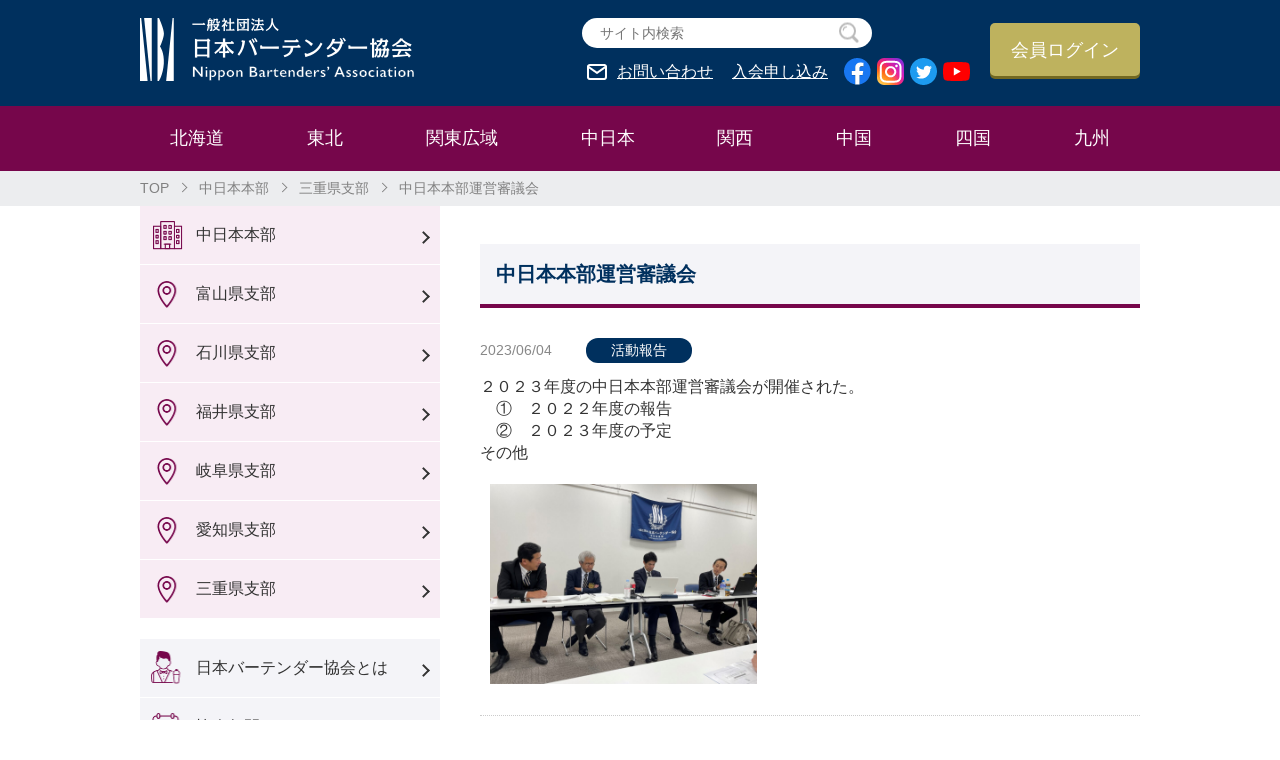

--- FILE ---
content_type: text/html; charset=UTF-8
request_url: http://www.bartender.or.jp/2023/06/11130
body_size: 4211
content:
<!DOCTYPE html>
<html lang="ja">
<!--<![endif]-->
<head>
	<meta charset="UTF-8" />
	<meta name="viewport" content="width=device-width, initial-scale=1" />
	<link rel="profile" href="https://gmpg.org/xfn/11" />
	<meta name="keywords" content="バーテンダー,カクテル">
	<meta name="description" content="バーテンダーの技術の練磨と人格の陶冶を目的として設立した一般社団法人 日本バーテンダー協会の公式ホームページ。協会の概要、目標の他、セミナーや競技会の概要を掲載しています。">
	<link rel="stylesheet" type="text/css" href="/css/style.css">
	<link rel="stylesheet" type="text/css" href="/css/lightbox.css">
	<link rel="stylesheet" type="text/css" href="/css/wp-members.css">
	<script type="text/javascript" src="/js/jquery-3.4.1.min.js"></script>
	<script type="text/javascript" src="/js/lightbox.min.js"></script> 
	<script type="text/javascript" src="/js/script.js"></script>
	<title>中日本本部運営審議会 | 一般社団法人 日本バーテンダー協会　-N.B.A.-</title>
<link rel="canonical" href="http://www.bartender.or.jp/2023/06/11130" />
	<!-- Global site tag (gtag.js) - Google Analytics -->
	<script async src="https://www.googletagmanager.com/gtag/js?id=G-5LBXNYFHZ3"></script>
	<script>
		window.dataLayer = window.dataLayer || [];
		function gtag(){dataLayer.push(arguments);}
		gtag('js', new Date());
		gtag('config', 'G-5LBXNYFHZ3');
	</script>
</head>

<body id="index_Page">
<section>
<header>
<div class="content_block">
	<p><a href="/"><img src="/img/logo.png" alt="一般社団法人 日本バーテンダー協会"></a></p>
		<div class="header-right">
		<div>
			<div class="header_search">
			<form role="search" method="get" id="searchform" action="http://www.bartender.or.jp/">
			<label class="header_search_item">
				<input type="text" name="s" id="s" class="header_search-box" placeholder="サイト内検索" autocomplete="off">
				<button type="submit" name="search" class="header_search-btn">
					<span class="header_search-text">検索</span>
					<span class="header_search-img"><img src="/img/icon_search.png" alt="search"></span>
				</button>
			</label>
			</form>
			</div>
			<a href="https://business.form-mailer.jp/fms/d207659d139990" class="inquiry" target="blank">お問い合わせ</a>
			<a href="#btn_member" class="member">入会申し込み</a>
			<a href="https://www.facebook.com/nba.bartender" class="sns-icon" target="blank"><img src="/img/icon_facebook.png" alt="Facebook"></a>
			<a href="https://www.instagram.com/nba_bartenders/" class="sns-icon" target="blank"><img src="/img/icon_instagram.png" alt="Instagram"></a>
			<a href="https://twitter.com/NBA_Bartenders" class="sns-icon" target="blank"><img src="/img/icon_twitter.png" alt="Twitter"></a>
			<a href="https://www.youtube.com/channel/UCde9it5w-W-WauseLXjTctA" class="sns-icon" target="blank"><img src="/img/icon_youtube.png" alt="YouTube"></a>
		</div>
		<a href="/member/login" class="login_btn">会員ログイン</a>
	</div>
</div>
</header>
  
  <div class="nav">
    <ul class="content_block">
      <li>
        <div><a href="/hokkaido/">北海道</a></div>
        <div class="nav_mega nav1">
          <div class="content_block">
            <p><a href="/hokkaido/">北海道本部</a></p>
            <ul>
              <li><a href="/hokkaido/hokkaido/">北海道支部</a></li>
            </ul>
          </div>
        </div>
      </li>
      <li>
        <div><a href="/tohoku/">東北</a></div>
        <div class="nav_mega">
          <div class="content_block">
            <p><a href="/tohoku">東北本部</a></p>
            <ul>
              <li><a href="/tohoku/aomori">青森県支部</a></li>
              <li><a href="/tohoku/iwate">岩手県支部</a></li>
              <li><a href="/tohoku/miyagi">宮城県支部</a></li>
              <li><a href="/tohoku/akita">秋田県支部</a></li>
              <li><a href="/tohoku/yamagata">山形県支部</a></li>
              <li><a href="/tohoku/fukushima">福島県支部</a></li>
            </ul>
          </div>
        </div>
      </li>
      <li>
        <div><a href="/kanto/">関東広域</a></div>
        <div class="nav_mega">
          <div class="content_block">
            <p><a href="/kanto/">関東広域本部</a></p>
            <ul>
              <li><a href="/kanto/niigata">新潟県支部</a></li>
              <li><a href="/kanto/ibaraki">茨城県支部</a></li>
              <li><a href="/kanto/tochigi">栃木県支部</a></li>
              <li><a href="/kanto/gunma">群馬県支部</a></li>
              <li><a href="/kanto/saitama">埼玉県支部</a></li>
              <li><a href="/kanto/chiba">千葉県支部</a></li>
              <li><a href="/kanto/tokyo">東京都支部</a></li>
              <li><a href="/kanto/kanagawa">神奈川県支部</a></li>
              <li><a href="/kanto/yamanashi">山梨県支部</a></li>
              <li><a href="/kanto/nagano">長野県支部</a></li>
              <li><a href="/kanto/shizuoka">静岡県支部</a></li>
              <li><a href="/kanto/okinawa">沖縄県支部</a></li>
            </ul>
          </div>
        </div>
      </li>
      <li>
        <div><a href="/nakanihon/">中日本</a></div>
        <div class="nav_mega">
          <div class="content_block">
            <p><a href="/nakanihon/">中日本本部</a></p>
            <ul>
              <li><a href="/nakanihon/toyama">富山県支部</a></li>
              <li><a href="/nakanihon/ishikawa">石川県支部</a></li>
              <li><a href="/nakanihon/fukui">福井県支部</a></li>
              <li><a href="/nakanihon/gifu">岐阜県支部</a></li>
              <li><a href="/nakanihon/aichi">愛知県支部</a></li>
              <li><a href="/nakanihon/mie">三重県支部</a></li>
            </ul>
          </div>
        </div>
      </li>
      <li>
        <div><a href="/kansai/">関西</a></div>
        <div class="nav_mega">
          <div class="content_block">
            <p><a href="/kansai/">関西本部</a></p>
            <ul>
              <li><a href="/kansai/shiga">滋賀県支部</a></li>
              <li><a href="/kansai/kyoto">京都府支部</a></li>
              <li><a href="/kansai/osaka">大阪府支部</a></li>
              <li><a href="/kansai/hyogo">兵庫県支部</a></li>
              <li><a href="/kansai/nara">奈良県支部</a></li>
              <li><a href="/kansai/wakayama">和歌山県支部</a></li>
            </ul>
          </div>
        </div>
      </li>
      <li>
        <div><a href="/chugoku/">中国</a></div>
        <div class="nav_mega">
          <div class="content_block">
            <p><a href="/chugoku/">中国本部</a></p>
            <ul>
              <li><a href="/chugoku/tottori">鳥取県支部</a></li>
              <li><a href="/chugoku/shimane">島根県支部</a></li>
              <li><a href="/chugoku/okayama">岡山県支部</a></li>
              <li><a href="/chugoku/hiroshima">広島県支部</a></li>
              <li><a href="/chugoku/yamaguchi">山口県支部</a></li>
            </ul>
          </div>
        </div>
      </li>
      <li>
        <div><a href="/shikoku/">四国</a></div>
        <div class="nav_mega">
          <div class="content_block">
            <p><a href="/shikoku/">四国本部</a></p>
            <ul>
              <li><a href="/shikoku/tokushima">徳島県支部</a></li>
              <li><a href="/shikoku/kagawa">香川県支部</a></li>
              <li><a href="/shikoku/ehime">愛媛県支部</a></li>
              <li><a href="/shikoku/kochi">高知県支部</a></li>
            </ul>
          </div>
        </div>
      </li>
      <li>
        <div><a href="/kyushu/">九州</a></div>
        <div class="nav_mega">
          <div class="content_block">
            <p><a href="/kyushu/">九州本部</a></p>
            <ul>
              <li><a href="/kyushu/fukuoka">福岡県支部</a></li>
              <li><a href="/kyushu/saga">佐賀県支部</a></li>
              <li><a href="/kyushu/nagasaki">長崎県支部</a></li>
              <li><a href="/kyushu/kumamoto">熊本県支部</a></li>
              <li><a href="/kyushu/oita">大分県支部</a></li>
              <li><a href="/kyushu/miyazaki">宮崎県支部</a></li>
              <li><a href="/kyushu/kagoshima">鹿児島県支部</a></li>
            </ul>
          </div>
        </div>
      </li>
      </ul>
    </div>
  
  <div class="breadcrumb">
  <ul class="content_block">
    <li><a href="/">TOP</a></li>

	<li><a href="http://www.bartender.or.jp/nakanihon">中日本本部</a></li><!--03-->
	<li><a href="http://www.bartender.or.jp/nakanihon/mie">三重県支部</a></li><!--04-->
	<li>中日本本部運営審議会</li><!--05-->
  </ul>
  </div>
  
  <div class="content_block main_wrap">	<div class="side_nav"><!-- sidebar.php -->
							<ul class="area mb20">
              <li><a href="/nakanihon/" class="area_icon1">中日本本部</a></li>
              <li><a href="/nakanihon/toyama" class="area_icon2">富山県支部</a></li>
              <li><a href="/nakanihon/ishikawa" class="area_icon2">石川県支部</a></li>
              <li><a href="/nakanihon/fukui" class="area_icon2">福井県支部</a></li>
              <li><a href="/nakanihon/gifu" class="area_icon2">岐阜県支部</a></li>
              <li><a href="/nakanihon/aichi" class="area_icon2">愛知県支部</a></li>
              <li><a href="/nakanihon/mie" class="area_icon2">三重県支部</a></li>
		</ul>
					      <ul>
        <li><a href="" class="icon1">日本バーテンダー協会とは</a>
         <ul class="nav_second">
           <li><a href="/about/">日本バーテンダー協会とは</a></li>
           <li><a href="/about/action/">主な活動</a></li>
         </ul>
        </li>
        <li><a href="/pdf/schedule.pdf" target="_blank" class="icon2">協会年間スケジュール</a></li>
        <li><a href="/organization/officer/" class="icon3">役員/役職一覧</a></li>
        <li><a href="/organization/honbushibu/" class="icon4">本部長/支部長一覧</a></li>
        <li><a href="/organization/" class="icon5">組織図</a></li>
        <li><a href="/organization/role/" class="icon6">局/委員会の役割</a></li>
        <li><a href="" class="icon7">理事会/総会/会議資料</a>
        <ul class="nav_second">
           <li><a href="/document/">議案書</a></li>
           <li><a href="/document/minutes/">理事会/総会 議事録</a></li>
           <li><a href="/pdf/eiseitxt.pdf" target="_blank">衛生テキスト</a></li>
           <li><a href="/document/data/">決算書/予算書</a></li>
           <li><a href="/document/support_minutes/">賛助会会議 議事録</a></li>
         </ul>
        </li>
        <li><a href="" class="icon8">大会について</a>
        <ul class="nav_second">
           <li><a href="/pdf/zenkokugino.pdf" target="_blank">全国技能競技大会概要</a></li>
           <li><a href="/pdf/ebcc.pdf" target="_blank">全国EBCC概要</a></li>
           <li><a href="/tournament/result_list/">大会結果一覧</a></li>
         </ul>
        </li>
        <li><a href="/cocktail/cocktail_name/" class="icon9">カクテル名一覧</a></li>
        <li><a href="/pdf/cocktailranking.pdf" class="icon10" target="_blank">N.B.A.カクテルランキング</a></li>
        <li><a href="/support/" class="icon11">賛助会員一覧</a></li>
        <li><a href="/qualification/" class="icon12">呼称技能認定試験</a></li>
        <li><a href="" class="icon13">顕彰</a>
        <ul class="nav_second">
           <li><a href="/pdf/kenshojushoshaichiran.pdf" target="_blank">顕彰受賞者一覧</a></li>
         </ul>
        </li>
        <li><a href="/pdf/nbakensho.pdf" target="_blank" class="icon14">日本バーテンダー協会憲章</a></li>
        <li><a href="/about/teikan/" class="icon15">定款/運営細則/規定</a></li>
        <li><a href="/support/friend/" class="icon16">上部/友好/業界関連団体一覧</a></li>
      </ul>
	      <div class="side_btn" id="btn_member"><a href="/enter/" class="btn_member">正会員<span>入会 / 復会申し込み</span></a></div>
      <div class="side_btn"><a href="/comrade/" class="btn_general">一般会員<span class="coml">（コムラード）</span><span>入会 / 復会申し込み</span></a></div>
      <div class="side_btn"><a href="/support/sanjokai/" class="btn_support">賛助会員<span>入会 / 復会申し込み</span></a></div>
	      </div>
<div class="main_block">

	<h2 class="headding-b">中日本本部運営審議会</h2>

	<div class="news_list">
		<p class="data">2023/06/04 <span class="cat_icon_0">活動報告</span></p>

		<div class="detail_box">
			<div class="txt_box mb15">
			２０２３年度の中日本本部運営審議会が開催された。<br />
　①　２０２２年度の報告<br />
　②　２０２３年度の予定<br />
その他
			</div>

			<div class="img_box">
			<div class="img_frame"><a href="http://www.bartender.or.jp/wp/wp-content/uploads/img/post/unclassified/2023/11130/596ac393b4a5a70982ed254fe9b22907.jpg" data-lightbox="group" data-title=""><img src="http://www.bartender.or.jp/wp/wp-content/uploads/img/post/unclassified/2023/11130/596ac393b4a5a70982ed254fe9b22907.jpg" alt=""></a></div>
																		</div>
		</div>
	</div>

		<div class="back_info"><a href="http://www.bartender.or.jp/nakanihon/mie">記事一覧に戻る</a></div>
	
</div>


  </div>

	<footer>
    <div class="content_block">
	  <div class="foot_List">
      <a href="/pdf/goriyojunshujoko.pdf" target="_blank">ご利用順守条項</a>
      <a href="/pdf/kojinjohohogohoshin.pdf" target="_blank">個人情報保護方針</a>
	  </div>
    <div>&copy; Nippon Bartenders’ Association </div>
    </div>
	</footer>
	
</section>
<div id="pagetop-fix"><a href="#photobook"></a></div>
</body>
</html>

--- FILE ---
content_type: text/css
request_url: http://www.bartender.or.jp/css/style.css
body_size: 6760
content:
@charset "UTF-8";
/* -----------------------------------------
 Reset
------------------------------------------- */
html, body, div, span, object, iframe, h1, h2, h3, h4, h5, h6, p, blockquote, pre, abbr, address, cite, code, del, dfn, em, img, ins, kbd, q, samp, small, strong, sub, sup, var, b, i, dl, dt, dd, ol, ul, li, fieldset, form, label, legend, table, caption, tbody, tfoot, thead, tr, th, td, article, aside, canvas, details, figcaption, figure, footer, header, hgroup, menu, nav, section, summary, time, mark, audio, video {
  margin: 0;
  padding: 0;
  border: 0;
  outline: 0;
  font-size: 100%;
  vertical-align: baseline;
  background: transparent;
}
body {
  line-height: 1;
}
article, aside, details, figcaption, figure, footer, header, hgroup, menu, nav, section {
  display: block;
}
ul {
  list-style: none;
}
blockquote, q {
  quotes: none;
}
blockquote:before, blockquote:after, q:before, q:after {
  content: '';
  content: none;
}
em {
  font-style: normal;
}
a {
  margin: 0;
  padding: 0;
  vertical-align: baseline;
  background: transparent;
}
table {
  border-collapse: collapse;
  border-spacing: 0;
}
hr {
  display: block;
  height: 1px;
  border: 0;
  border-top: 1px solid #ddd;
  margin: .8rem 0;
  padding: 0;
}
input, select {
  vertical-align: middle;
}
input[type="text"], input[type="password"], input[type="search"], input[type="datetime-local"], input[type="time"], input[type="date"] {
  -webkit-appearance: none;
  -moz-appearance: none;
  appearance: none;
  margin: 0;
  border: none;
  outline: none;
  font-family: inherit;
  background: #fff;
}
select {
  -webkit-appearance: none;
  -moz-appearance: none;
  appearance: none;
  border: none;
  outline: none;
  background: transparent;
  color: inherit;
  font-family: inherit;
  font-size: inherit;
  margin: 0;
  padding: 0;
}
select::-ms-expand {
  display: none;
}
textarea {
  -webkit-appearance: none;
  -moz-appearance: none;
  appearance: none;
  resize: none;
  margin: 0;
  padding: 0;
  border: 0;
  outline: none;
  vertical-align: top;
  font-size: inherit;
  font-family: inherit;
  background: transparent;
}
button {
  background-color: transparent;
  border: none;
  cursor: pointer;
  outline: none;
  margin: 0;
  padding: 0;
  color: inherit;
  -webkit-appearance: none;
  -moz-appearance: none;
  appearance: none;
  font-family: inherit;
  font-size: inherit;
}
button:active {
  color: inherit;
}
label {
  cursor: pointer;
}
/* -----------------------------------------
 基本
------------------------------------------- */
html {
  font-size: 62.5%;
  font-size: calc(1em*.625);
}
body {
  color: #333;
  background: #fff;
  line-height: 1.4;
  font-size: 1.6rem;
  font-family: "Hiragino Kaku Gothic ProN", Meiryo, Arial, sans-serif;
  -webkit-text-size-adjust: 100%;
  min-width: 106rem;
  position: relative;
}

body:after {
  width: 100%;
  height: 100%;
  position: absolute;
  background-color: rgba(0,0,0,0.4);
  content: '';
  left: 0;
  top: 0;
  z-index: -1;
  opacity: 0;
  -webkit-transition: all 0.6s;
  transition: all 0.6s;
}
body.overlay:after {
    z-index: 1;
    opacity: 1;
}
main {
  padding-bottom: 4rem;
  position: relative;
  z-index: 1;
  display: block;
  overflow: hidden;
}
*, *::before, *::after {
  box-sizing: border-box;
}
/* -----------------------------------------
 文字装飾
------------------------------------------- */
.f-bold {
  font-weight: bold;
}
.f-size10 {
  font-size: 1.0rem;
}
.f-size12 {
  font-size: 1.2rem;
}
.f-size13 {
  font-size: 1.3rem;
}
.f-size14 {
  font-size: 1.4rem;
}
.f-size16 {
  font-size: 1.6rem;
}
.f-size18 {
  font-size: 1.8rem;
}
.f-size20 {
  font-size: 2rem;
}
.f-size21 {
  font-size: 2.1rem;
}
.txt-center {
  text-align: center;
}
.txt-right {
  text-align: right;
}
.txt-left {
  text-align: left;
}
.blue {
  color: #00305E;
}
.red {
  color: #EE0606;
}
.mb0 {
  margin-bottom: 0 !important;
}
.mb5 {
  margin-bottom: .5rem !important;
}
.mb10 {
  margin-bottom: 1rem !important;
}
.mb15 {
  margin-bottom: 1.5rem !important;
}
.mb20 {
  margin-bottom: 2rem !important;
}
.mb25 {
  margin-bottom: 2.5rem !important;
}
.mb30 {
  margin-bottom: 3rem !important;
}
.mb35 {
  margin-bottom: 3.5rem !important;
}
.mb40 {
  margin-bottom: 4rem !important;
}
.mb45 {
  margin-bottom: 4.5rem !important;
}
.mb50 {
  margin-bottom: 5rem !important;
}
.mb1e {
  margin-bottom: 1em !important;
}
.mt0 {
  margin-top: 0 !important;
}
.mt5 {
  margin-top: .5rem !important;
}
.mt10 {
  margin-top: 1rem !important;
}
.mt15 {
  margin-top: 1.5rem !important;
}
.mt20 {
  margin-top: 2rem !important;
}
.mt25 {
  margin-top: 2.5rem !important;
}
.mt30 {
  margin-top: 3rem !important;
}
.mt35 {
  margin-top: 3.5rem !important;
}
.mt40 {
  margin-top: 4rem !important;
}
.mt45 {
  margin-top: 4.5rem !important;
}
.mt50 {
  margin-top: 5rem !important;
}
.pt0 {
  padding-top: 0 !important;
}
.pr0 {
  padding-right: 0 !important;
}
.pb0 {
  padding-bottom: 0 !important;
}
.pl0 {
  padding-left: 0 !important;
}


/* -----------------------------------------
 共通
------------------------------------------- */
a:link {
  color: inherit;
  text-decoration: none;
}
a:visited {
  color: inherit;
  text-decoration: none;
}
a:active {
  color: inherit;
  text-decoration: none;
}
a {
  text-decoration: none;
}
a:hover {
  opacity: .7;
}
a:hover img {
  opacity: .7;
}

/* -----------------------------------------
 ページトップ
------------------------------------------- */
#pagetop {
  text-align: center;
  margin: 0 auto;
}
#pagetop-fix a {
  position: fixed;
  right: 2rem;
  bottom: 2rem;
  width: 4.5rem;
  height: 4.5rem;
  color: #fff;
  text-align: center;
  background-color: #525252;
  border-radius: 4px;
  cursor: pointer;
  z-index: 10;
  display: block;
}
#pagetop-fix a:before {
  content: "";
  display: block;
  position: absolute;
  top: 1rem;
  right: 0;
  bottom: 0;
  left: 0;
  margin: auto;
  width: 2rem;
  height: 2rem;
  border-top: .2rem solid #fff;
  border-left: .2rem solid #fff;
  transform: rotate(45deg);
}
/* -----------------------------------------
 レイアウト
------------------------------------------- */
.wrap {
  min-width: 100rem;
  margin-left: auto;
  margin-right: auto;
}
.content_block {
  width: 100rem;
  margin: 0 auto;
}

.number_list li{
  text-indent: -2.3rem;
  padding-left: 2.3rem;
  margin-bottom: .6rem;
}
.w70{
  width: 70%;
  margin: 0 auto;
}
.flex{
  display: flex;
  justify-content:space-between;
}
.scroll{
  height: 300px;
  overflow-y: auto;
  margin-bottom: 3rem;
}
/* -----------------------------------------
見出し
------------------------------------------- */
.headding-a {
  font-size: 2.4rem;
  color: #00305E;
  margin-bottom: 3.8rem;
}
.headding-a span{
  border-left:solid 2px #00305E;
  margin-left: 2rem;
  padding-left:2rem;
  font-size: 2.2rem;
}
.headding-b{
  margin-bottom: 3rem;
  padding: 1.6rem ;
  font-size: 2rem;
  color: #00305E;
  background-color: #F4F4F8;
  border-bottom: solid 4px #76064B;
}
.headding-c{
  margin: 3rem 0 2rem 0;
  padding: 1rem 1rem 1rem 1.5rem;
  background-color: #00305E;
  font-size: 1.8rem;
  color: #fff;
  border-radius: 6px;
}
.headding-d{
  color: #76064B;
  padding: 0 1.7rem;
  margin: 2.5rem 0 ;
  border-left: solid 6px #76064B;
  display:block;
  position: relative;
}
.headding-d::before{
  content: '';
  position: absolute;
  bottom: -10px;
  left:-6px;
  width: 100%;
  height:3px;
  background-color: #76064B;
  margin-top: -10px;

}
/*.headding-d::before{
  position: absolute;
  top: 50%;
  left:0;
  transform:translateY(-50%);
  content: '';
  width: 8px;
  height:8px;
  background-color: #76064B;
  border-radius:100%;
}*/
.headding-d.first{
  margin-top: 0;
}
.headding-b.flex a{
  font-size: 1.6rem;
  font-weight: normal;
  position: relative;
  padding-right: 2.5rem;
}
.headding-b.flex a::after{
  content: "";
  position: absolute;
  top: 50%;
  right: 1.2rem;
  width: 9px;
  height: 9px;
  margin-top: -4px;
  border-top: solid 2px #333;
  border-right: solid 2px #333;
  transform: rotate(45deg);
}

/* -----------------------------------------
ボタン
------------------------------------------- */
a.login_btn{
  width: 15rem;
  height: 5.3rem;
  margin-left: 2rem;
  padding: 1.8rem 2rem;
  background-color: #BEB25E;
  box-shadow: 0 3px #726822;
  color: #fff;
  font-size: 1.8rem;
  border-radius: 5px;
  display: block;
  margin-top: 0.5rem;
  text-align: center;
}
a.login_btn:hover{
  background-color: #D5C55A;
  opacity: inherit;
}
a.logout_btn{
  width: 15rem;
  height: 5.3rem;
  margin-left: 2rem;
  padding: 1.8rem 2rem;
  background-color: #BEB25E;
  box-shadow: 0 3px #726822;
  color: #fff;
  font-size: 1.8rem;
  border-radius: 5px;
  display: block;
  margin-top: 0.5rem;
  text-align: center;
}
a.logout_btn:hover, a.logout_btn_wide:hover{
  background-color: #D5C55A;
  opacity: inherit;
}
a.logout_btn_wide{
  width: 30rem;
  margin: 0 auto;
  padding: 1.5rem;
  background-color: #BEB25E;
  color: #fff;
  font-size: 1.8rem;
  border-radius: 5px;
  display: block;
  margin-top: 2rem;
  text-align: center;
}
a.txt-link{
  margin: 1rem 0;
  text-decoration: underline;
  position: relative;
  padding-left: 1.5rem;
  display: block;
}
a.txt-link::before{
  content: "";
  position: absolute;
  top: 26%;
  left: 0;
  width: 8px;
  height: 8px;
  border-top:solid 1px #000;
  border-right:solid 1px #000;
  transform: rotate(45deg);
}

/* -----------------------------------------
content_block
------------------------------------------- */
/*header*/
header{
  line-height: 1;
  background-color: #00305E;
  padding: 18px 0;
  position: relative;
  z-index: 999;
}
header .content_block{
  display: flex;
  justify-content: space-between;
}
header .header-right{
  display: flex;
}
a.inquiry{
  color: #fff;
  position: relative;
  margin: .6rem 1.5rem 0 0;
  padding-left: 3.5rem;
  display: inline-block;
  text-decoration: underline;
}
a.member{
  color: #fff;
  position: relative;
  margin: .6rem 1rem 0 0;
  display: inline-block;
  text-decoration: underline;
}
a.inquiry::before{
  content: "";
  position: absolute;
  top:0;
  left: .5rem;
  width: 2rem;
  height: 1.6rem;
  background-image: url("../img/icon_mail.png");
  background-size: contain;
}
a.sns-icon{
  vertical-align:middle;
  margin-left: 2px;
}
/*サイト内検索*/
.header_search{
  box-sizing: border-box;
  margin-bottom: 1rem;
}
.header_search_item {
  position: relative;
}
.header_search-box {
  width: 290px;
  height: 30px;
  padding: 4px 36px 4px 18px;
  font-size: 14px;
  line-height: 2;
  border-radius: 18px;
  border: solid 1px #BABABA;
}
.header_search-box.login{
  width: 200px;
  height: 30px;
  padding: 4px 36px 4px 18px;
  font-size: 14px;
  line-height: 2;
  border-radius: 18px;
  border: solid 1px #BABABA;
}
.header_search-btn {
  position: absolute;
  top:50%;
  right: 7px;
  transform: translate(0, -50%);
  padding: 5px;
  background-color: transparent;
  border: 0 none;
  cursor: pointer;
}
.header_search-text {
  position: absolute;
  width: 1px;
  height: 1px;
  overflow: hidden;
}
.header_search-img {
    display: block;
}
.header_search-img img {
    margin-top: 2px;
    display: block;
}

/*nav*/
.nav{
  background-color: #76064B;
  position: relative;
  z-index: 998;
}
.nav ul.content_block{
  display: flex;
  justify-content: space-between;
}
.nav .content_block > li{
  padding: 2rem 3rem;
  display: block;
  color: #fff;
  font-size: 1.8rem;
}
.nav .content_block > li:hover{
  background-color: #E5D3DE;
  color: #000;
  opacity: inherit;
}
.nav_mega{
  width: 100%;
  padding: 2.5rem 0 3rem;
  background-color: #E5D3DE;
  box-shadow: 0px 6px 8px #888;
  position: absolute;
  top:6.5rem;
  left:0;
  display: none;
  z-index: 999;
}
.nav_mega p{
  width: 78rem;
  margin: 0 auto;
  font-size: 1.8rem;
  font-weight: bold;
}
.nav_mega ul{
  width: 78rem;
  margin: 0 auto;
  display: flex;
  flex-wrap: wrap;
}
.nav_mega ul li{
  width: 13rem;
  margin-top: 1.5rem;
  display: block;
}
.nav_mega p a, .nav_mega ul li a{
  position: relative;
  padding-left: 1.6rem;
  color: #000;
}
.nav_mega p a::before, .nav_mega ul li a::before{
  content: "";
  position: absolute;
  top: 25%;
  left: 0;
  width: 8px;
  height: 8px;
  border-top:solid 1px #000;
  border-right:solid 1px #000;
  transform: rotate(45deg);
}

/*パンクズ*/
.breadcrumb{
  background-color: #ECEDEF;
}
.breadcrumb ul{
  display: flex;
  padding: 8px 0;
}
.breadcrumb ul li {
  color: #808080;
  font-size: 1.4rem;
  margin-right: 1rem;
  position: relative;
}
.breadcrumb ul li::before{
  content: "";
  position: absolute;
  top: 5px;
  left: -2rem;
  width: 7px;
  height: 7px;
  border-top: solid 1px #808080;
  border-right:solid 1px #808080;
  transform: rotate(45deg);
}
.breadcrumb ul li:first-child::before{
  display: none;
}
.breadcrumb ul li a{
  padding-right: 2rem;
}
.breadcrumb ul li a:hover{
  text-decoration: underline;
}

.main_wrap{
  display: flex;
  justify-content: space-between;
}

/*side_nav*/
.side_nav{
  width: 30rem;
  margin-bottom: 3rem;
}
.side_nav ul > li{
  border-bottom: solid 1px #fff;
  position: relative;
}
.side_nav ul li a{
  padding: 1.8rem 0 1.8rem 5.6rem;
  background-color: #F4F4F8;
  display: block;
}
/*ナビアイコン*/
.side_nav ul li a::before{
  content: "";
  position: absolute;
  top: 12px;
  left: 10px;
  width: 3.4rem;
  height: 3.4rem;
  background-image: url("../img/nav_icon.png");
  background-size: 340px 102px;
}
.side_nav ul li a.icon1::before{
  background-position: 0 0;
}
.side_nav ul li a.icon2::before{
  background-position: -34px 0;
}
.side_nav ul li a.icon3::before{
  background-position: -68px 0;
}
.side_nav ul li a.icon4::before{
  background-position: -102px 0;
}
.side_nav ul li a.icon5::before{
  background-position: -136px 0;
}
.side_nav ul li a.icon6::before{
  background-position: -170px 0;
}
.side_nav ul li a.icon7::before{
  background-position: -204px 0;
}
.side_nav ul li a.icon8::before{
  background-position: -238px 0;
}
.side_nav ul li a.icon9::before{
  background-position: -272px 0;
}
.side_nav ul li a.icon10::before{
  background-position: -306px 0;
}
.side_nav ul li a.icon11::before{
  background-position: 0 -34px;
}
.side_nav ul li a.icon12::before{
  background-position: -34px -34px;
}
.side_nav ul li a.icon13::before{
  background-position: -68px -34px;
}
.side_nav ul li a.icon14::before{
  background-position: -102px -34px;
}
.side_nav ul li a.icon15::before{
  background-position: -136px -34px;
}
.side_nav ul li a.icon16::before{
  background-position: -170px -34px;
}
.side_nav ul li a::after{
  content: "";
  position: absolute;
  top: 50%;
  right: 1.2rem;
  width: 9px;
  height: 9px;
  margin-top: -2px;
  border-top:solid 2px #333;
  border-right:solid 2px #333;
  transform: rotate(45deg);
}
.side_nav ul li a.member_nav_home::after{
  content: "";
  position: absolute;
  top: 50%;
  right: 1.2rem;
  width: 9px;
  height: 9px;
  margin-top: -2px;
  border-top:solid 2px #fff;
  border-right:solid 2px #fff;
  transform: rotate(45deg);
}
.side_nav ul li ul.nav_second{
  width: 28.5rem;
  box-shadow: 4px 0 4px #aaa;
  position: absolute;
  top: 0;
  right: -28.5rem;
  visibility:hidden;
  z-index: 100;
}
.side_nav ul li ul.nav_second li a{
  padding: 1.8rem 0 1.8rem 2.5rem;
  border-left: solid 1px #eee;
}
.side_nav ul li ul.nav_second li a::before{
  display: none;
}
.side_nav ul li ul.nav_second li a:hover{
  opacity: 1;
  background-color: #fff;
}
.side_nav ul > li:hover ul.nav_second{
  visibility: visible;
}
.side_btn a{
  color: #fff;
  display: block;
  padding: 1.2rem 0 1.2rem 2rem;
  font-size: 2rem;
  margin-top: 2rem;
  border-radius: 6px;
  position: relative;
}
.side_btn a::after{
  content: "";
  position: absolute;
  top: 2.9rem;
  right:1rem;
  width: 15px;
  height: 23px;
  background-image: url("../img/icon_arrow_w.png") ;
  background-size: cover;
}
.side_btn.w70 a::after{
  content: "";
  position: absolute;
  top: 1.6rem;
  right:1rem;
  width: 15px;
  height: 23px;
  background-image: url("../img/icon_arrow_w.png") ;
  background-size: cover;
}

a.btn_member{
  background-color: #00305E;
}
a.btn_general{
  background-color: #76064B;
}
a.btn_support{
  background-color: #2B5241;
}
.side_btn a span{
  display: block;
  font-size: 1.6rem;
  margin-top: .5rem;
}
.side_btn a span.coml{
  display: inline;
  font-size: 1.4rem;
}

/*本部・支部デザイン*/
.side_nav .area > li{
  border-bottom: solid 1px #fff;
  position: relative;
}
.side_nav .area li a{
  padding: 1.8rem 0 1.8rem 5.6rem;
  background-color: #F8ECF4;
  display: block;
}
.side_nav .area li a::before{
  content: "";
  position: absolute;
  top: 12px;
  left: 10px;
  width: 3.4rem;
  height: 3.4rem;
  background-image: url("../img/nav_icon.png");
  background-size: 340px 102px;
}
.side_nav .area li a.area_icon1::before{
  background-position: -68px -68px;
}
.side_nav .area li a.area_icon2::before{
  background-position: -102px -68px;
}

/*会員デザイン*/
.side_nav .member_nav > li{
  border-bottom: solid 1px #fff;
  position: relative;
}
.side_nav .member_nav li a{
  padding: 1.8rem 0 1.8rem 5.6rem;
  background-color: #E4EDF5;
  display: block;
}
.side_nav .member_nav li a::before{
  content: "";
  position: absolute;
  top: 12px;
  left: 10px;
  width: 3.4rem;
  height: 3.4rem;
  background-image: url("../img/nav_icon.png");
  background-size: 340px 102px;
}
.side_nav .member_nav li a.member_nav_home{
  background-color: #00305E;
  color: #fff;
}
.side_nav .member_nav li a.member_nav_home::before{
  background-position: -136px -68px;
}
.side_nav .member_nav li a.member_nav_icon1::before{
  background-position: -204px -34px;
}
.side_nav .member_nav li a.member_nav_icon2::before{
  background-position: -238px -34px;
}
.side_nav .member_nav li a.member_nav_icon3::before{
  background-position: -272px -34px;
}
.side_nav .member_nav li a.member_nav_icon4::before{
  background-position: -306px -34px;
}
.side_nav .member_nav li a.member_nav_icon5::before{
  background-position: 0px -68px;
}
.side_nav .member_nav li a.member_nav_icon6::before{
  background-position: -34px -68px;
}


/*main_block*/
.main_block{
  width: 660px;
  margin-top: 3.8rem;
  margin-bottom: 6rem;
}
.news_list{
  border-bottom: dotted 1px #ccc;
  padding-bottom: 1.5rem;
  margin-bottom: 1.5rem;
}
.news_list .data{
  font-size: 1.4rem;
  color: #888888;
  margin-bottom: 1.3rem;
}
.news_list .data span{
  background-color: #00305E;
  color: #fff;
  text-align: center;
  padding: .3rem 2.5rem;
  border-radius: 5rem;
  margin-left: 3rem;
  display: inline-block;
}
.news_list .data span.cat_icon_0{
  background-color: #00305E;
}
.news_list .data span.cat_icon_1{
  background-color: #76064B;
}
.news_list .data span.cat_icon_2{
  background-color: #3E88C9;
}
.news_list .data span.cat_icon_3{
  background-color: #2B5F24;
}
.news_list .data span.cat_icon_4{
  background-color: #5D57A5;
}
.news_list .data span.cat_icon_5{
  background-color: #D07DC6;
}
.news_list .data span.cat_icon_6{
  background-color: #C9B12C;
}
.news_list .data span.cat_icon_7{
  background-color: #6BB8D9;
}
.news_list .data span.cat_icon_8{
  background-color: #5A80A0;
}
.news_list .data span.cat_icon_9{
  background-color: #E4EDF5;
  color: #00305E;
}
.news_list p a{
  color:#484848;
}
.news_list a:hover{
  text-decoration: underline;
}

/*about*/
.creed{
  font-size: 1.8rem;
  color: #00305E;
  font-weight: bold;
  text-align: center;
  padding:4rem;
}
.action_box{
  display: flex;
}
.action_box p{
  padding-right: 3rem;
}
/*organization*/
table.officer, table.organization, table.support{
  width: 100%;
}
table.officer th, table.organization th{
  background-color: #E4EDF5;
  padding: 1.5rem 2rem;
}
table.officer td{
  padding: 1.5rem .5rem 1.5rem 1.5rem;
  border-bottom: solid 1px #ccc;
}
table.officer .honbu{
  width: 18%;
  text-align: center;
  border-right:solid 1px #fff;
  vertical-align: middle;
}
table.officer .number{
  width: 12%;
  text-align: center;
  border-right:solid 1px #fff;
  vertical-align: middle;
}
table.officer .director{
  width: 70%;
}
table.officer .position{
  width: 33%;
  border-right:solid 1px #fff;
}
table.officer .name{
  width: 67%;
}
table.shibu{
  width: 100%;
  margin-bottom: 3rem;
  border-right: solid 1px #E4EDF5;
  font-size: 1.4rem;
}
table.shibu th{
  padding: .5rem;
  line-height: 1.2;
  background-color: #E4EDF5;
  vertical-align: middle;
  border-left:solid 1px #fff;
  border-bottom:solid 1px #fff;
  text-align: center;
}
table.shibu th.post{
  width: 80px;
}
table.shibu th.name{
  width: 110px;
}
table.shibu th.job{
  width: 100px;
}
table.shibu th.postal{
  width: 60px;
}
table.shibu th.add{
  width: 205px;
}
table.shibu th.tel{
  width: 105px;
}
table.shibu td{
  padding: .5rem;
  line-height: 1.2;
  border-top: solid 1px #E4EDF5;
  border-left: solid 1px #E4EDF5;
  border-bottom: solid 1px #E4EDF5;
  vertical-align: middle;
  text-align: left;
}
.headding-c.honbumidashi{
  display: flex;
  justify-content:space-between;
}

.headding-c.honbumidashi .pagetop a{
  font-size: 1.4rem;
  border-bottom: solid 1px #fff;
  position: relative;
}
.headding-c.honbumidashi .pagetop a::before{
  content: "";
  position: absolute;
  top: .5rem;
  left: -2rem;
  width: 1rem;
  height: 1rem;
  border-top: .2rem solid #fff;
  border-left: .2rem solid #fff;
  transform: rotate(45deg);
}
.brno{
  white-space: nowrap;
}


div.img img{
  max-width: 100%;
  height: auto;
}
table.organization{
  border-right: solid 1px #E4EDF5;
}
table.organization th{
  border-right:solid 1px #fff;
  border-bottom:solid 1px #fff;
}
table.organization td{
  padding: 1rem;
  border-bottom: solid 1px #E4EDF5;
  text-align: center;
}
table.organization td.honbu{
  vertical-align: middle;
  background-color: #eee;
  text-align: center;
  border-bottom:solid 1px #fff;
}
table.organization td.bnone{
  border-bottom: none;
}
table.organization a{
  text-decoration: underline;
}
.honbucho_list{
  display: flex;
  flex-wrap: wrap;
}
.honbucho_list li{
  width: calc(100% / 4) ;
  margin-bottom: 1rem;
}
.honbucho_list li a{
  position: relative;
  padding-left: 1.8rem;
}
.honbucho_list li a::before{
  content: "";
  position: absolute;
  top: 25%;
  left: 0;
  width: 8px;
  height: 8px;
  border-top:solid 1px #000;
  border-right:solid 1px #000;
  transform: rotate(45deg);
}

/*document*/
.pdf_block, .exe_block{
  position:relative;
  padding:2rem 0 1rem 6rem;
  border-bottom: dotted 1px #888;
}
.pdf_block::before, .exe_block::before{
  content: "";
  position: absolute;
  top: 2rem;
  left: 0;
  width: 4.6rem;
  height: 5rem;
  background-image: url(../img/icon_pdf.png);
  background-size: cover;
}
.pdf_block a.txt-link, .exe_block a.txt-link{
  margin-top: .2rem;
}
.pdf_block.small, .exe_block.small{
  padding:2rem 0 1rem 5rem;
}
.pdf_block.small::before{
  top: 1.8rem;
  left: 1rem;
  width: 2.8rem;
  height: 3.1rem;
  background-image: url(../img/icon_pdf.png);
  background-size: cover;
}

/*support*/
table.support{
  border: solid 1px #E4EDF5;
}
table.support th{
  width: 10%;
  background-color: #E4EDF5;
  padding: 1rem;
  vertical-align: middle;
  border-bottom: solid 1px #fff;
}
table.support td{
  padding: 1rem;
  border-bottom: solid 1px #E4EDF5;
}
table.support td a{
  text-decoration: underline;
}

/*member*/
.news_list .pdf_block.small{
  padding: 0 5rem 0 0;
  border-bottom: none;
}
.news_list .pdf_block.small::before, .news_list .exe_block.small::before{
  display: none;
}
.news_list .pdf_block.small::after{
  content: "";
  position: absolute;
  top: 0;
  bottom: 0;
  margin: auto;
  right: 1.5rem;
  width: 2.8rem;
  height: 3.1rem;
  background-image: url(../img/icon_pdf.png);
  background-size: cover;
}
.archive{
  text-align: center;
}
.news_list .exe_block.small{
  padding: 0 5rem 0 0;
  border-bottom: none;
}
.news_list .exe_block.small::after{
  content: "";
  position: absolute;
  top: 0;
  bottom: 0;
  margin: auto;
  right: 1.5rem;
  width: 2.8rem;
  height: 3.1rem;
  background-image: url(../img/icon_excel.png);
  background-size: cover;
}
/*detail.html*/
.txt_box p{
  margin-top: 3rem;
  line-height: 1.6;
}
.addfile_box, .url_box{
  margin-bottom: 1rem;
}
.addfile_box a[href$=".pdf"]{
  position: relative;
  display: block;
  padding-bottom: 1rem;
}
.addfile_box a[href$=".pdf"]::before{
  content: "";
  margin-right: 1rem;
	width: 4rem;
  height: 4.4rem;
  background-image: url("../img/icon_pdf.png");
  background-size: cover;
  display: inline-block;
  vertical-align: middle;
}
.addfile_box a[href$=".xls"], a[href$=".xlsx"] {
  position: relative;
  display: block;
  padding-bottom: 1rem;
}
.addfile_box a[href$=".xls"]::before, .addfile_box a[href$=".xlsx"]::before{
  content: "";
  margin-right: 1rem;
	width: 4rem;
  height: 4.4rem;
  background-image: url("../img/icon_excel.png");
  background-size: cover;
  display: inline-block;
  vertical-align: middle;
}
.img_box{
  display: flex;
  justify-content: flex-start;
  flex-wrap:wrap;
  margin-top: 2rem;
}
.img_frame{
  width: 300px;
  margin: 0 1rem 1rem;
}
.img_frame img{
  max-height: 200px;
  object-fit: cover;
}
.img_frame p{
  font-size: 1.4rem;
}
.back_info{
  text-align: center;
}
.back_info a{
  color: #00305E;
  position: relative;
}
.back_info a::before{
  content:"≪";
  padding-right: 1rem;
}
/*arc*/
.archive{
  display: flex;
  justify-content: flex-start;
  flex-wrap:wrap;
  text-align: center;
}
.archive div{
  width: 13.8rem;
  margin: 0  1.3rem 3rem;
}
.archive.small div{
  width: 16.2rem;
  margin: 0;
}
.archive.small div a{
  padding: 1.5rem 2rem;
  display: inline-block;
  box-sizing: border-box;
}
.archive div img{
  width: 10.5rem;
  height: 15rem;
  object-fit: contain;
  display: block;
  margin: 0 auto .5rem;
}
.back_number{
  display: flex;
  justify-content: flex-start;
  flex-wrap:wrap;
}
.back_number a{
  display: block;
  background-color: #F4F4F8;
  color: #00305E;
  padding: .6rem 1.9rem .6rem 2.4rem;
  margin-right: .8rem;
  margin-bottom: .8rem;
  position: relative;
}
.back_number a::before{
  content: "";
  position: absolute;
  top: 50%;
  left: 1rem;
  width: 8px;
  height: 8px;
  margin-top: -4px;
  border-top:solid 2px #00305E;
  border-right:solid 2px #00305E;
  transform: rotate(45deg);
}

.back_number a:hover{
  background-color: #D8D8E6;
}

/*footer*/
footer {
  background-color: #FAFAFA;
  padding: 2rem 0;
  font-size: 1.4rem;
  color: #888888;
}
footer .content_block{
  display: flex;
  justify-content: space-between;
}
footer .foot_List{
  display: flex;
}
footer .foot_List a{
  padding: 0 15px;
  border-right: solid 1px #888888;
}
footer .foot_List a:last-child{
  border-right: none;
}

/*検索結果*/
.result{
  margin-bottom: 3rem;
}
.result a:hover{
  text-decoration: underline;
}
.result a.ttl{
  font-size: 2rem;
  color: #00305E;
  font-weight: bold;
  display: block;
}
.result span.url {
  font-size: 1.4rem;
  color: #888888;
  display: block;
}
.result .txt{
  margin-top: .3rem;
}
.pagination{
  text-align: center;
  margin-top: 70px;
}
.search_nav{
  display: flex;
  justify-content: flex-start;
  margin-top: 2rem;
}
.search_nav li a{
  color: #00305E;
}
.page-numbers{
  padding: 1rem 1.1rem;
  margin: 0.5rem;
  border: solid 1px #eee;
  background-color: #fff;
}
.page-numbers:hover{
  color: #fff;
  background-color: #00305E;
  opacity: 1;
}
.page-numbers.prev, .page-numbers.next{
  background-color: #F4F4F8;
}
.page-numbers.prev:hover, .page-numbers.next:hover{
  background-color: #00305E;
}
.page-numbers.current{
  color: #fff;
  background-color: #00305E;
}
.error{
  text-align: center;
  margin: 5rem 0;
}
.error .headding-a{
  font-size: 3.5rem;
}
.error p{
  margin: 2rem 0;
}
.error a.btn_back{
  border-radius: 6px;
  background-color: #76064B;
  color: #fff;
  font-weight: bold;
  text-align: center;
  margin-top: 2rem;
  padding: 1.6rem 5.4rem;
  display: inline-block;
}
.error a.btn_back:hover{
  background-color: #E5D3DE;
  color: #000;
  opacity: inherit;
}

--- FILE ---
content_type: text/css
request_url: http://www.bartender.or.jp/css/wp-members.css
body_size: 1862
content:
#wpmem_msg,.wpmem_msg{
	background:#f9f9f9;
	border:1px solid #d3d3d3;
	border-radius:3px;
	padding:20px 0 0 0
}
#wpmem_msg{
	width:100%
}
.wpmem_msg{
	width:74%
}
#wp-members{
	width:100%
}
#wp-members fieldset{
	border:none;
	padding:0
}
#wp-members input{
	font-family:inherit
}
#wp-members input[type=password],#wp-members input[type=text]{
	margin:0 0 4px 0
}
#wp-members input[type=submit]{
	padding:5px 6px 4px;
	margin:0 4px 0 0
}
#wp-members .button_div{
	margin-top:4px
}
#wp-members .err{
	width:100%;
	padding:5px;
	font-family:inherit;
	border:1px solid #ccc;
	border-radius:3px
}
#wpmem_login,#wpmem_reg{
	color:#2b2b2b;
	font-family:Arial,sans-serif;
	font-size:16px;
	font-weight:400;
	line-height:1.5
}
#wpmem_login label,#wpmem_reg label{
	display:initial
}
#wpmem_login input[type=password],#wpmem_login input[type=text],#wpmem_reg input[type=date],#wpmem_reg input[type=email],#wpmem_reg input[type=number],#wpmem_reg input[type=password],#wpmem_reg input[type=text],#wpmem_reg input[type=url],#wpmem_reg textarea{
	border:1px solid rgba(0,0,0,.1);
	border-radius:2px;
	color:#2b2b2b;
	padding:8px 10px 8px;
	background:none repeat scroll 0 0 #fff
}
#wpmem_login button,#wpmem_login input,#wpmem_reg button,#wpmem_reg input,#wpmem_reg select,#wpmem_reg textarea{
	moz-box-sizing:border-box;
	font-size:100%;
	margin:0;
	max-width:100%;
	vertical-align:baseline
}
#wpmem_login input:focus,#wpmem_reg input:focus,#wpmem_reg textarea:focus{
	border:1px solid rgba(0,0,0,.3);
	outline:0 none
}
#wpmem_reg select{
	width:100%;
	padding:8px 10px 7px;
	border:1px solid rgba(0,0,0,.1);
	border-radius:2px;
	color:#2b2b2b;
	margin:5px 0
}
#wpmem_login fieldset,#wpmem_reg fieldset{
	border:none;
	padding:0;
	margin:40px 0
}
#wpmem_login legend,#wpmem_reg legend{
	font-size:24px;
	line-height:1;
	font-weight:700;
	margin-bottom:10px;
	width:100%
}
#wpmem_login .form,#wpmem_reg .form{
	margin:0;
	padding:0
}
#wpmem_login .clear,#wpmem_reg .clear{
	clear:both
}
#wpmem_login .holder,#wpmem_reg .holder{
	background-color:#fff
}
#wpmem_login .div_text,#wpmem_reg .div_checkbox,#wpmem_reg .div_date,#wpmem_reg .div_file,#wpmem_reg .div_image,#wpmem_reg .div_multicheckbox,#wpmem_reg .div_multiselect,#wpmem_reg .div_number,#wpmem_reg .div_radio,#wpmem_reg .div_select,#wpmem_reg .div_text,#wpmem_reg .div_textarea,#wpmem_reg .div_url{
	width:74%;
	margin:0 0 14px 0
}
#wpmem_login input[type=checkbox]{
	margin:12px 2px
}
#wpmem_login .password,#wpmem_login .textbox,#wpmem_login .username,#wpmem_reg .div_textarea textarea,#wpmem_reg .file,#wpmem_reg .image,#wpmem_reg .password,#wpmem_reg .textbox,#wpmem_reg .username{
	width:100%
}
#wpmem_reg textarea{
	height:185px
}
#wpmem_reg .req{
	color:#bd3500;
	font-size:22px;
	line-height:50%
}
#wpmem_reg .req-text{
	margin:20px 0 0 5px
}
#wpmem_reg .noinput{
	width:93%;
	padding:8px 10px 7px;
	border:1px solid rgba(0,0,0,.1);
	border-radius:2px;
	color:#2b2b2b;
	margin:5px 0
}
#wpmem_reg .captcha{
	width:74%;
	margin:5px 0
}
#wpmem_reg .captcha table{
	line-height:0
}
#wpmem_login .link-text{
	padding:4px 0;
	width:74%;
	text-align:right
}
#tos{
	margin-right:5px
}
#wpmem_login .button_div,#wpmem_reg .button_div{
	width:74%;
	padding:6px 0;
	text-align:right
}
@media screen and (max-width:720px){
	#wpmem_login .button_div,#wpmem_login .div_text,#wpmem_login label,#wpmem_reg .button_div,#wpmem_reg .div_checkbox,#wpmem_reg .div_select,#wpmem_reg .div_text,#wpmem_reg .div_textarea,#wpmem_reg label.checkbox,#wpmem_reg label.select,#wpmem_reg label.text,#wpmem_reg label.textarea{
		float:none
	}
	#wpmem_reg label.checkbox,#wpmem_reg label.select,#wpmem_reg label.text,#wpmem_reg label.textarea{
		width:90%;
		padding:5px 0 0 0
	}
	#wpmem_reg label.textarea{
		height:26px
	}
	#wpmem_login .div_text,#wpmem_reg .div_checkbox,#wpmem_reg .div_select,#wpmem_reg .div_text,#wpmem_reg .div_textarea{
		width:98%
	}
	#wpmem_msg,.wpmem_msg{
		width:100%
	}
	#wpmem_login .button_div,#wpmem_login .link-text,#wpmem_reg .button_div{
		width:98%
	}
}

[for="username"]::after {
	white-space: pre;
	content: "\A※会員番号は正会員の場合はNから始まる7桁の番号、コムラード会員\A　はBから始まる7桁の番号、賛助会員はAから始まる7桁の番号です。\A　会員番号を忘れた場合は、機関紙発送の際の宛先ラベルに記載が\A　ありますので、ご確認ください。";
	font-size:0.95em;
}

#wpmem_reg [for="user_email"]::after {
	white-space: pre;
	content: "\A※PCからのメールを受信できるメールアドレスを登録してください。\A　登録後に登録完了メールが届かなかった場合は、メールアドレスの\A　入力ミスか、PCからのメールが受信できない設定になっています。\A　今一度登録願います。";
	font-size:0.95em;
}

#wpmem_reg [for="birthday"]::after {
	white-space: pre;
	content: "\A例)2000/01/01";
	font-size:0.95em;
}

#wpmem_reg [for="password"]::after {
	white-space: pre;
	content: "\A※パスワードは8文字以上32文字以内で作成してください。\A　パスワードには「半角英数字」「半角記号」が使用できます。";
	font-size:0.95em;
}

#wpmem_reg [for="kana"]::after {
	white-space: pre;
	content: "\A※スペースなしでふりがなのみをご入力ください。";
	font-size:0.95em;
}



.link-text a{
	text-decoration:underline;
}